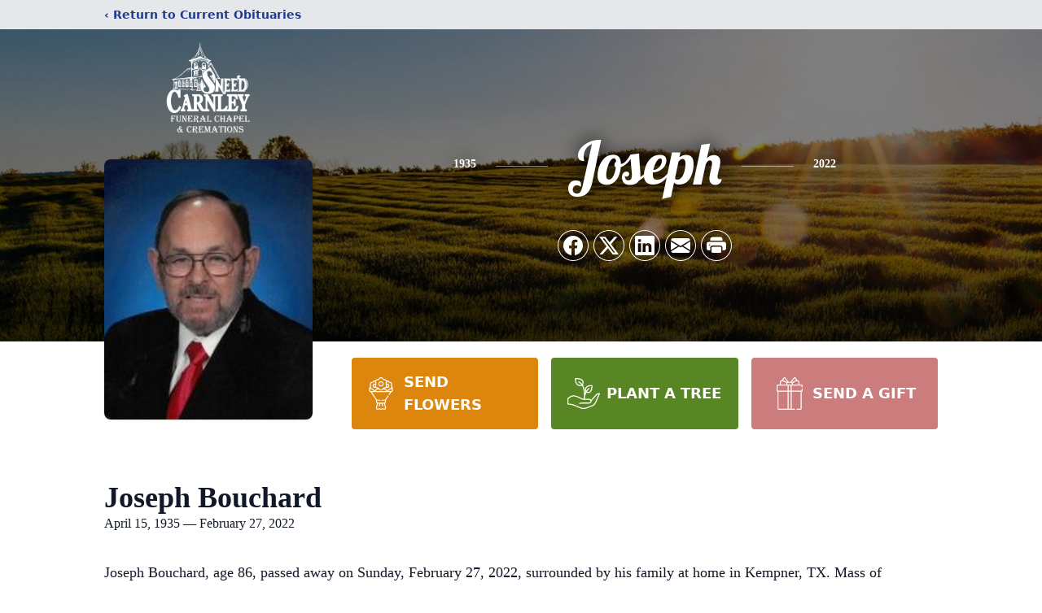

--- FILE ---
content_type: text/html; charset=utf-8
request_url: https://www.google.com/recaptcha/enterprise/anchor?ar=1&k=6LeVOh8nAAAAAPgzjp5qamETq5639wc_uDvSZ124&co=aHR0cHM6Ly93d3cuc25lZWRmdW5lcmFsY2hhcGVsLmNvbTo0NDM.&hl=en&type=image&v=PoyoqOPhxBO7pBk68S4YbpHZ&theme=light&size=invisible&badge=bottomright&anchor-ms=20000&execute-ms=30000&cb=qy0rgim9elhe
body_size: 48919
content:
<!DOCTYPE HTML><html dir="ltr" lang="en"><head><meta http-equiv="Content-Type" content="text/html; charset=UTF-8">
<meta http-equiv="X-UA-Compatible" content="IE=edge">
<title>reCAPTCHA</title>
<style type="text/css">
/* cyrillic-ext */
@font-face {
  font-family: 'Roboto';
  font-style: normal;
  font-weight: 400;
  font-stretch: 100%;
  src: url(//fonts.gstatic.com/s/roboto/v48/KFO7CnqEu92Fr1ME7kSn66aGLdTylUAMa3GUBHMdazTgWw.woff2) format('woff2');
  unicode-range: U+0460-052F, U+1C80-1C8A, U+20B4, U+2DE0-2DFF, U+A640-A69F, U+FE2E-FE2F;
}
/* cyrillic */
@font-face {
  font-family: 'Roboto';
  font-style: normal;
  font-weight: 400;
  font-stretch: 100%;
  src: url(//fonts.gstatic.com/s/roboto/v48/KFO7CnqEu92Fr1ME7kSn66aGLdTylUAMa3iUBHMdazTgWw.woff2) format('woff2');
  unicode-range: U+0301, U+0400-045F, U+0490-0491, U+04B0-04B1, U+2116;
}
/* greek-ext */
@font-face {
  font-family: 'Roboto';
  font-style: normal;
  font-weight: 400;
  font-stretch: 100%;
  src: url(//fonts.gstatic.com/s/roboto/v48/KFO7CnqEu92Fr1ME7kSn66aGLdTylUAMa3CUBHMdazTgWw.woff2) format('woff2');
  unicode-range: U+1F00-1FFF;
}
/* greek */
@font-face {
  font-family: 'Roboto';
  font-style: normal;
  font-weight: 400;
  font-stretch: 100%;
  src: url(//fonts.gstatic.com/s/roboto/v48/KFO7CnqEu92Fr1ME7kSn66aGLdTylUAMa3-UBHMdazTgWw.woff2) format('woff2');
  unicode-range: U+0370-0377, U+037A-037F, U+0384-038A, U+038C, U+038E-03A1, U+03A3-03FF;
}
/* math */
@font-face {
  font-family: 'Roboto';
  font-style: normal;
  font-weight: 400;
  font-stretch: 100%;
  src: url(//fonts.gstatic.com/s/roboto/v48/KFO7CnqEu92Fr1ME7kSn66aGLdTylUAMawCUBHMdazTgWw.woff2) format('woff2');
  unicode-range: U+0302-0303, U+0305, U+0307-0308, U+0310, U+0312, U+0315, U+031A, U+0326-0327, U+032C, U+032F-0330, U+0332-0333, U+0338, U+033A, U+0346, U+034D, U+0391-03A1, U+03A3-03A9, U+03B1-03C9, U+03D1, U+03D5-03D6, U+03F0-03F1, U+03F4-03F5, U+2016-2017, U+2034-2038, U+203C, U+2040, U+2043, U+2047, U+2050, U+2057, U+205F, U+2070-2071, U+2074-208E, U+2090-209C, U+20D0-20DC, U+20E1, U+20E5-20EF, U+2100-2112, U+2114-2115, U+2117-2121, U+2123-214F, U+2190, U+2192, U+2194-21AE, U+21B0-21E5, U+21F1-21F2, U+21F4-2211, U+2213-2214, U+2216-22FF, U+2308-230B, U+2310, U+2319, U+231C-2321, U+2336-237A, U+237C, U+2395, U+239B-23B7, U+23D0, U+23DC-23E1, U+2474-2475, U+25AF, U+25B3, U+25B7, U+25BD, U+25C1, U+25CA, U+25CC, U+25FB, U+266D-266F, U+27C0-27FF, U+2900-2AFF, U+2B0E-2B11, U+2B30-2B4C, U+2BFE, U+3030, U+FF5B, U+FF5D, U+1D400-1D7FF, U+1EE00-1EEFF;
}
/* symbols */
@font-face {
  font-family: 'Roboto';
  font-style: normal;
  font-weight: 400;
  font-stretch: 100%;
  src: url(//fonts.gstatic.com/s/roboto/v48/KFO7CnqEu92Fr1ME7kSn66aGLdTylUAMaxKUBHMdazTgWw.woff2) format('woff2');
  unicode-range: U+0001-000C, U+000E-001F, U+007F-009F, U+20DD-20E0, U+20E2-20E4, U+2150-218F, U+2190, U+2192, U+2194-2199, U+21AF, U+21E6-21F0, U+21F3, U+2218-2219, U+2299, U+22C4-22C6, U+2300-243F, U+2440-244A, U+2460-24FF, U+25A0-27BF, U+2800-28FF, U+2921-2922, U+2981, U+29BF, U+29EB, U+2B00-2BFF, U+4DC0-4DFF, U+FFF9-FFFB, U+10140-1018E, U+10190-1019C, U+101A0, U+101D0-101FD, U+102E0-102FB, U+10E60-10E7E, U+1D2C0-1D2D3, U+1D2E0-1D37F, U+1F000-1F0FF, U+1F100-1F1AD, U+1F1E6-1F1FF, U+1F30D-1F30F, U+1F315, U+1F31C, U+1F31E, U+1F320-1F32C, U+1F336, U+1F378, U+1F37D, U+1F382, U+1F393-1F39F, U+1F3A7-1F3A8, U+1F3AC-1F3AF, U+1F3C2, U+1F3C4-1F3C6, U+1F3CA-1F3CE, U+1F3D4-1F3E0, U+1F3ED, U+1F3F1-1F3F3, U+1F3F5-1F3F7, U+1F408, U+1F415, U+1F41F, U+1F426, U+1F43F, U+1F441-1F442, U+1F444, U+1F446-1F449, U+1F44C-1F44E, U+1F453, U+1F46A, U+1F47D, U+1F4A3, U+1F4B0, U+1F4B3, U+1F4B9, U+1F4BB, U+1F4BF, U+1F4C8-1F4CB, U+1F4D6, U+1F4DA, U+1F4DF, U+1F4E3-1F4E6, U+1F4EA-1F4ED, U+1F4F7, U+1F4F9-1F4FB, U+1F4FD-1F4FE, U+1F503, U+1F507-1F50B, U+1F50D, U+1F512-1F513, U+1F53E-1F54A, U+1F54F-1F5FA, U+1F610, U+1F650-1F67F, U+1F687, U+1F68D, U+1F691, U+1F694, U+1F698, U+1F6AD, U+1F6B2, U+1F6B9-1F6BA, U+1F6BC, U+1F6C6-1F6CF, U+1F6D3-1F6D7, U+1F6E0-1F6EA, U+1F6F0-1F6F3, U+1F6F7-1F6FC, U+1F700-1F7FF, U+1F800-1F80B, U+1F810-1F847, U+1F850-1F859, U+1F860-1F887, U+1F890-1F8AD, U+1F8B0-1F8BB, U+1F8C0-1F8C1, U+1F900-1F90B, U+1F93B, U+1F946, U+1F984, U+1F996, U+1F9E9, U+1FA00-1FA6F, U+1FA70-1FA7C, U+1FA80-1FA89, U+1FA8F-1FAC6, U+1FACE-1FADC, U+1FADF-1FAE9, U+1FAF0-1FAF8, U+1FB00-1FBFF;
}
/* vietnamese */
@font-face {
  font-family: 'Roboto';
  font-style: normal;
  font-weight: 400;
  font-stretch: 100%;
  src: url(//fonts.gstatic.com/s/roboto/v48/KFO7CnqEu92Fr1ME7kSn66aGLdTylUAMa3OUBHMdazTgWw.woff2) format('woff2');
  unicode-range: U+0102-0103, U+0110-0111, U+0128-0129, U+0168-0169, U+01A0-01A1, U+01AF-01B0, U+0300-0301, U+0303-0304, U+0308-0309, U+0323, U+0329, U+1EA0-1EF9, U+20AB;
}
/* latin-ext */
@font-face {
  font-family: 'Roboto';
  font-style: normal;
  font-weight: 400;
  font-stretch: 100%;
  src: url(//fonts.gstatic.com/s/roboto/v48/KFO7CnqEu92Fr1ME7kSn66aGLdTylUAMa3KUBHMdazTgWw.woff2) format('woff2');
  unicode-range: U+0100-02BA, U+02BD-02C5, U+02C7-02CC, U+02CE-02D7, U+02DD-02FF, U+0304, U+0308, U+0329, U+1D00-1DBF, U+1E00-1E9F, U+1EF2-1EFF, U+2020, U+20A0-20AB, U+20AD-20C0, U+2113, U+2C60-2C7F, U+A720-A7FF;
}
/* latin */
@font-face {
  font-family: 'Roboto';
  font-style: normal;
  font-weight: 400;
  font-stretch: 100%;
  src: url(//fonts.gstatic.com/s/roboto/v48/KFO7CnqEu92Fr1ME7kSn66aGLdTylUAMa3yUBHMdazQ.woff2) format('woff2');
  unicode-range: U+0000-00FF, U+0131, U+0152-0153, U+02BB-02BC, U+02C6, U+02DA, U+02DC, U+0304, U+0308, U+0329, U+2000-206F, U+20AC, U+2122, U+2191, U+2193, U+2212, U+2215, U+FEFF, U+FFFD;
}
/* cyrillic-ext */
@font-face {
  font-family: 'Roboto';
  font-style: normal;
  font-weight: 500;
  font-stretch: 100%;
  src: url(//fonts.gstatic.com/s/roboto/v48/KFO7CnqEu92Fr1ME7kSn66aGLdTylUAMa3GUBHMdazTgWw.woff2) format('woff2');
  unicode-range: U+0460-052F, U+1C80-1C8A, U+20B4, U+2DE0-2DFF, U+A640-A69F, U+FE2E-FE2F;
}
/* cyrillic */
@font-face {
  font-family: 'Roboto';
  font-style: normal;
  font-weight: 500;
  font-stretch: 100%;
  src: url(//fonts.gstatic.com/s/roboto/v48/KFO7CnqEu92Fr1ME7kSn66aGLdTylUAMa3iUBHMdazTgWw.woff2) format('woff2');
  unicode-range: U+0301, U+0400-045F, U+0490-0491, U+04B0-04B1, U+2116;
}
/* greek-ext */
@font-face {
  font-family: 'Roboto';
  font-style: normal;
  font-weight: 500;
  font-stretch: 100%;
  src: url(//fonts.gstatic.com/s/roboto/v48/KFO7CnqEu92Fr1ME7kSn66aGLdTylUAMa3CUBHMdazTgWw.woff2) format('woff2');
  unicode-range: U+1F00-1FFF;
}
/* greek */
@font-face {
  font-family: 'Roboto';
  font-style: normal;
  font-weight: 500;
  font-stretch: 100%;
  src: url(//fonts.gstatic.com/s/roboto/v48/KFO7CnqEu92Fr1ME7kSn66aGLdTylUAMa3-UBHMdazTgWw.woff2) format('woff2');
  unicode-range: U+0370-0377, U+037A-037F, U+0384-038A, U+038C, U+038E-03A1, U+03A3-03FF;
}
/* math */
@font-face {
  font-family: 'Roboto';
  font-style: normal;
  font-weight: 500;
  font-stretch: 100%;
  src: url(//fonts.gstatic.com/s/roboto/v48/KFO7CnqEu92Fr1ME7kSn66aGLdTylUAMawCUBHMdazTgWw.woff2) format('woff2');
  unicode-range: U+0302-0303, U+0305, U+0307-0308, U+0310, U+0312, U+0315, U+031A, U+0326-0327, U+032C, U+032F-0330, U+0332-0333, U+0338, U+033A, U+0346, U+034D, U+0391-03A1, U+03A3-03A9, U+03B1-03C9, U+03D1, U+03D5-03D6, U+03F0-03F1, U+03F4-03F5, U+2016-2017, U+2034-2038, U+203C, U+2040, U+2043, U+2047, U+2050, U+2057, U+205F, U+2070-2071, U+2074-208E, U+2090-209C, U+20D0-20DC, U+20E1, U+20E5-20EF, U+2100-2112, U+2114-2115, U+2117-2121, U+2123-214F, U+2190, U+2192, U+2194-21AE, U+21B0-21E5, U+21F1-21F2, U+21F4-2211, U+2213-2214, U+2216-22FF, U+2308-230B, U+2310, U+2319, U+231C-2321, U+2336-237A, U+237C, U+2395, U+239B-23B7, U+23D0, U+23DC-23E1, U+2474-2475, U+25AF, U+25B3, U+25B7, U+25BD, U+25C1, U+25CA, U+25CC, U+25FB, U+266D-266F, U+27C0-27FF, U+2900-2AFF, U+2B0E-2B11, U+2B30-2B4C, U+2BFE, U+3030, U+FF5B, U+FF5D, U+1D400-1D7FF, U+1EE00-1EEFF;
}
/* symbols */
@font-face {
  font-family: 'Roboto';
  font-style: normal;
  font-weight: 500;
  font-stretch: 100%;
  src: url(//fonts.gstatic.com/s/roboto/v48/KFO7CnqEu92Fr1ME7kSn66aGLdTylUAMaxKUBHMdazTgWw.woff2) format('woff2');
  unicode-range: U+0001-000C, U+000E-001F, U+007F-009F, U+20DD-20E0, U+20E2-20E4, U+2150-218F, U+2190, U+2192, U+2194-2199, U+21AF, U+21E6-21F0, U+21F3, U+2218-2219, U+2299, U+22C4-22C6, U+2300-243F, U+2440-244A, U+2460-24FF, U+25A0-27BF, U+2800-28FF, U+2921-2922, U+2981, U+29BF, U+29EB, U+2B00-2BFF, U+4DC0-4DFF, U+FFF9-FFFB, U+10140-1018E, U+10190-1019C, U+101A0, U+101D0-101FD, U+102E0-102FB, U+10E60-10E7E, U+1D2C0-1D2D3, U+1D2E0-1D37F, U+1F000-1F0FF, U+1F100-1F1AD, U+1F1E6-1F1FF, U+1F30D-1F30F, U+1F315, U+1F31C, U+1F31E, U+1F320-1F32C, U+1F336, U+1F378, U+1F37D, U+1F382, U+1F393-1F39F, U+1F3A7-1F3A8, U+1F3AC-1F3AF, U+1F3C2, U+1F3C4-1F3C6, U+1F3CA-1F3CE, U+1F3D4-1F3E0, U+1F3ED, U+1F3F1-1F3F3, U+1F3F5-1F3F7, U+1F408, U+1F415, U+1F41F, U+1F426, U+1F43F, U+1F441-1F442, U+1F444, U+1F446-1F449, U+1F44C-1F44E, U+1F453, U+1F46A, U+1F47D, U+1F4A3, U+1F4B0, U+1F4B3, U+1F4B9, U+1F4BB, U+1F4BF, U+1F4C8-1F4CB, U+1F4D6, U+1F4DA, U+1F4DF, U+1F4E3-1F4E6, U+1F4EA-1F4ED, U+1F4F7, U+1F4F9-1F4FB, U+1F4FD-1F4FE, U+1F503, U+1F507-1F50B, U+1F50D, U+1F512-1F513, U+1F53E-1F54A, U+1F54F-1F5FA, U+1F610, U+1F650-1F67F, U+1F687, U+1F68D, U+1F691, U+1F694, U+1F698, U+1F6AD, U+1F6B2, U+1F6B9-1F6BA, U+1F6BC, U+1F6C6-1F6CF, U+1F6D3-1F6D7, U+1F6E0-1F6EA, U+1F6F0-1F6F3, U+1F6F7-1F6FC, U+1F700-1F7FF, U+1F800-1F80B, U+1F810-1F847, U+1F850-1F859, U+1F860-1F887, U+1F890-1F8AD, U+1F8B0-1F8BB, U+1F8C0-1F8C1, U+1F900-1F90B, U+1F93B, U+1F946, U+1F984, U+1F996, U+1F9E9, U+1FA00-1FA6F, U+1FA70-1FA7C, U+1FA80-1FA89, U+1FA8F-1FAC6, U+1FACE-1FADC, U+1FADF-1FAE9, U+1FAF0-1FAF8, U+1FB00-1FBFF;
}
/* vietnamese */
@font-face {
  font-family: 'Roboto';
  font-style: normal;
  font-weight: 500;
  font-stretch: 100%;
  src: url(//fonts.gstatic.com/s/roboto/v48/KFO7CnqEu92Fr1ME7kSn66aGLdTylUAMa3OUBHMdazTgWw.woff2) format('woff2');
  unicode-range: U+0102-0103, U+0110-0111, U+0128-0129, U+0168-0169, U+01A0-01A1, U+01AF-01B0, U+0300-0301, U+0303-0304, U+0308-0309, U+0323, U+0329, U+1EA0-1EF9, U+20AB;
}
/* latin-ext */
@font-face {
  font-family: 'Roboto';
  font-style: normal;
  font-weight: 500;
  font-stretch: 100%;
  src: url(//fonts.gstatic.com/s/roboto/v48/KFO7CnqEu92Fr1ME7kSn66aGLdTylUAMa3KUBHMdazTgWw.woff2) format('woff2');
  unicode-range: U+0100-02BA, U+02BD-02C5, U+02C7-02CC, U+02CE-02D7, U+02DD-02FF, U+0304, U+0308, U+0329, U+1D00-1DBF, U+1E00-1E9F, U+1EF2-1EFF, U+2020, U+20A0-20AB, U+20AD-20C0, U+2113, U+2C60-2C7F, U+A720-A7FF;
}
/* latin */
@font-face {
  font-family: 'Roboto';
  font-style: normal;
  font-weight: 500;
  font-stretch: 100%;
  src: url(//fonts.gstatic.com/s/roboto/v48/KFO7CnqEu92Fr1ME7kSn66aGLdTylUAMa3yUBHMdazQ.woff2) format('woff2');
  unicode-range: U+0000-00FF, U+0131, U+0152-0153, U+02BB-02BC, U+02C6, U+02DA, U+02DC, U+0304, U+0308, U+0329, U+2000-206F, U+20AC, U+2122, U+2191, U+2193, U+2212, U+2215, U+FEFF, U+FFFD;
}
/* cyrillic-ext */
@font-face {
  font-family: 'Roboto';
  font-style: normal;
  font-weight: 900;
  font-stretch: 100%;
  src: url(//fonts.gstatic.com/s/roboto/v48/KFO7CnqEu92Fr1ME7kSn66aGLdTylUAMa3GUBHMdazTgWw.woff2) format('woff2');
  unicode-range: U+0460-052F, U+1C80-1C8A, U+20B4, U+2DE0-2DFF, U+A640-A69F, U+FE2E-FE2F;
}
/* cyrillic */
@font-face {
  font-family: 'Roboto';
  font-style: normal;
  font-weight: 900;
  font-stretch: 100%;
  src: url(//fonts.gstatic.com/s/roboto/v48/KFO7CnqEu92Fr1ME7kSn66aGLdTylUAMa3iUBHMdazTgWw.woff2) format('woff2');
  unicode-range: U+0301, U+0400-045F, U+0490-0491, U+04B0-04B1, U+2116;
}
/* greek-ext */
@font-face {
  font-family: 'Roboto';
  font-style: normal;
  font-weight: 900;
  font-stretch: 100%;
  src: url(//fonts.gstatic.com/s/roboto/v48/KFO7CnqEu92Fr1ME7kSn66aGLdTylUAMa3CUBHMdazTgWw.woff2) format('woff2');
  unicode-range: U+1F00-1FFF;
}
/* greek */
@font-face {
  font-family: 'Roboto';
  font-style: normal;
  font-weight: 900;
  font-stretch: 100%;
  src: url(//fonts.gstatic.com/s/roboto/v48/KFO7CnqEu92Fr1ME7kSn66aGLdTylUAMa3-UBHMdazTgWw.woff2) format('woff2');
  unicode-range: U+0370-0377, U+037A-037F, U+0384-038A, U+038C, U+038E-03A1, U+03A3-03FF;
}
/* math */
@font-face {
  font-family: 'Roboto';
  font-style: normal;
  font-weight: 900;
  font-stretch: 100%;
  src: url(//fonts.gstatic.com/s/roboto/v48/KFO7CnqEu92Fr1ME7kSn66aGLdTylUAMawCUBHMdazTgWw.woff2) format('woff2');
  unicode-range: U+0302-0303, U+0305, U+0307-0308, U+0310, U+0312, U+0315, U+031A, U+0326-0327, U+032C, U+032F-0330, U+0332-0333, U+0338, U+033A, U+0346, U+034D, U+0391-03A1, U+03A3-03A9, U+03B1-03C9, U+03D1, U+03D5-03D6, U+03F0-03F1, U+03F4-03F5, U+2016-2017, U+2034-2038, U+203C, U+2040, U+2043, U+2047, U+2050, U+2057, U+205F, U+2070-2071, U+2074-208E, U+2090-209C, U+20D0-20DC, U+20E1, U+20E5-20EF, U+2100-2112, U+2114-2115, U+2117-2121, U+2123-214F, U+2190, U+2192, U+2194-21AE, U+21B0-21E5, U+21F1-21F2, U+21F4-2211, U+2213-2214, U+2216-22FF, U+2308-230B, U+2310, U+2319, U+231C-2321, U+2336-237A, U+237C, U+2395, U+239B-23B7, U+23D0, U+23DC-23E1, U+2474-2475, U+25AF, U+25B3, U+25B7, U+25BD, U+25C1, U+25CA, U+25CC, U+25FB, U+266D-266F, U+27C0-27FF, U+2900-2AFF, U+2B0E-2B11, U+2B30-2B4C, U+2BFE, U+3030, U+FF5B, U+FF5D, U+1D400-1D7FF, U+1EE00-1EEFF;
}
/* symbols */
@font-face {
  font-family: 'Roboto';
  font-style: normal;
  font-weight: 900;
  font-stretch: 100%;
  src: url(//fonts.gstatic.com/s/roboto/v48/KFO7CnqEu92Fr1ME7kSn66aGLdTylUAMaxKUBHMdazTgWw.woff2) format('woff2');
  unicode-range: U+0001-000C, U+000E-001F, U+007F-009F, U+20DD-20E0, U+20E2-20E4, U+2150-218F, U+2190, U+2192, U+2194-2199, U+21AF, U+21E6-21F0, U+21F3, U+2218-2219, U+2299, U+22C4-22C6, U+2300-243F, U+2440-244A, U+2460-24FF, U+25A0-27BF, U+2800-28FF, U+2921-2922, U+2981, U+29BF, U+29EB, U+2B00-2BFF, U+4DC0-4DFF, U+FFF9-FFFB, U+10140-1018E, U+10190-1019C, U+101A0, U+101D0-101FD, U+102E0-102FB, U+10E60-10E7E, U+1D2C0-1D2D3, U+1D2E0-1D37F, U+1F000-1F0FF, U+1F100-1F1AD, U+1F1E6-1F1FF, U+1F30D-1F30F, U+1F315, U+1F31C, U+1F31E, U+1F320-1F32C, U+1F336, U+1F378, U+1F37D, U+1F382, U+1F393-1F39F, U+1F3A7-1F3A8, U+1F3AC-1F3AF, U+1F3C2, U+1F3C4-1F3C6, U+1F3CA-1F3CE, U+1F3D4-1F3E0, U+1F3ED, U+1F3F1-1F3F3, U+1F3F5-1F3F7, U+1F408, U+1F415, U+1F41F, U+1F426, U+1F43F, U+1F441-1F442, U+1F444, U+1F446-1F449, U+1F44C-1F44E, U+1F453, U+1F46A, U+1F47D, U+1F4A3, U+1F4B0, U+1F4B3, U+1F4B9, U+1F4BB, U+1F4BF, U+1F4C8-1F4CB, U+1F4D6, U+1F4DA, U+1F4DF, U+1F4E3-1F4E6, U+1F4EA-1F4ED, U+1F4F7, U+1F4F9-1F4FB, U+1F4FD-1F4FE, U+1F503, U+1F507-1F50B, U+1F50D, U+1F512-1F513, U+1F53E-1F54A, U+1F54F-1F5FA, U+1F610, U+1F650-1F67F, U+1F687, U+1F68D, U+1F691, U+1F694, U+1F698, U+1F6AD, U+1F6B2, U+1F6B9-1F6BA, U+1F6BC, U+1F6C6-1F6CF, U+1F6D3-1F6D7, U+1F6E0-1F6EA, U+1F6F0-1F6F3, U+1F6F7-1F6FC, U+1F700-1F7FF, U+1F800-1F80B, U+1F810-1F847, U+1F850-1F859, U+1F860-1F887, U+1F890-1F8AD, U+1F8B0-1F8BB, U+1F8C0-1F8C1, U+1F900-1F90B, U+1F93B, U+1F946, U+1F984, U+1F996, U+1F9E9, U+1FA00-1FA6F, U+1FA70-1FA7C, U+1FA80-1FA89, U+1FA8F-1FAC6, U+1FACE-1FADC, U+1FADF-1FAE9, U+1FAF0-1FAF8, U+1FB00-1FBFF;
}
/* vietnamese */
@font-face {
  font-family: 'Roboto';
  font-style: normal;
  font-weight: 900;
  font-stretch: 100%;
  src: url(//fonts.gstatic.com/s/roboto/v48/KFO7CnqEu92Fr1ME7kSn66aGLdTylUAMa3OUBHMdazTgWw.woff2) format('woff2');
  unicode-range: U+0102-0103, U+0110-0111, U+0128-0129, U+0168-0169, U+01A0-01A1, U+01AF-01B0, U+0300-0301, U+0303-0304, U+0308-0309, U+0323, U+0329, U+1EA0-1EF9, U+20AB;
}
/* latin-ext */
@font-face {
  font-family: 'Roboto';
  font-style: normal;
  font-weight: 900;
  font-stretch: 100%;
  src: url(//fonts.gstatic.com/s/roboto/v48/KFO7CnqEu92Fr1ME7kSn66aGLdTylUAMa3KUBHMdazTgWw.woff2) format('woff2');
  unicode-range: U+0100-02BA, U+02BD-02C5, U+02C7-02CC, U+02CE-02D7, U+02DD-02FF, U+0304, U+0308, U+0329, U+1D00-1DBF, U+1E00-1E9F, U+1EF2-1EFF, U+2020, U+20A0-20AB, U+20AD-20C0, U+2113, U+2C60-2C7F, U+A720-A7FF;
}
/* latin */
@font-face {
  font-family: 'Roboto';
  font-style: normal;
  font-weight: 900;
  font-stretch: 100%;
  src: url(//fonts.gstatic.com/s/roboto/v48/KFO7CnqEu92Fr1ME7kSn66aGLdTylUAMa3yUBHMdazQ.woff2) format('woff2');
  unicode-range: U+0000-00FF, U+0131, U+0152-0153, U+02BB-02BC, U+02C6, U+02DA, U+02DC, U+0304, U+0308, U+0329, U+2000-206F, U+20AC, U+2122, U+2191, U+2193, U+2212, U+2215, U+FEFF, U+FFFD;
}

</style>
<link rel="stylesheet" type="text/css" href="https://www.gstatic.com/recaptcha/releases/PoyoqOPhxBO7pBk68S4YbpHZ/styles__ltr.css">
<script nonce="O_4QWEtbkX8FaPXNA9OgwQ" type="text/javascript">window['__recaptcha_api'] = 'https://www.google.com/recaptcha/enterprise/';</script>
<script type="text/javascript" src="https://www.gstatic.com/recaptcha/releases/PoyoqOPhxBO7pBk68S4YbpHZ/recaptcha__en.js" nonce="O_4QWEtbkX8FaPXNA9OgwQ">
      
    </script></head>
<body><div id="rc-anchor-alert" class="rc-anchor-alert"></div>
<input type="hidden" id="recaptcha-token" value="[base64]">
<script type="text/javascript" nonce="O_4QWEtbkX8FaPXNA9OgwQ">
      recaptcha.anchor.Main.init("[\x22ainput\x22,[\x22bgdata\x22,\x22\x22,\[base64]/[base64]/[base64]/ZyhXLGgpOnEoW04sMjEsbF0sVywwKSxoKSxmYWxzZSxmYWxzZSl9Y2F0Y2goayl7RygzNTgsVyk/[base64]/[base64]/[base64]/[base64]/[base64]/[base64]/[base64]/bmV3IEJbT10oRFswXSk6dz09Mj9uZXcgQltPXShEWzBdLERbMV0pOnc9PTM/bmV3IEJbT10oRFswXSxEWzFdLERbMl0pOnc9PTQ/[base64]/[base64]/[base64]/[base64]/[base64]\\u003d\x22,\[base64]\\u003d\x22,\x22w71OwpvDnsOdwrgpGmzDnB4awr0oL8O2SV1vXcKTwqVKTcOVwq/DosOAEnTCosKvw47CuAbDhcKhw5fDh8K4wokkwqpydWxUw6LCrjFbfMKzw5nCicK/fsOMw4rDgMKbwplWQF51DsKrAcKiwp0TFsOyIMOHNcOcw5HDulfCvGzDqcKYwqTChsKOwq5sfMO4wq7DqUcMDx3CmygEw7spwoUtwqzCkl7CjMOJw53DsnZVwrrCqcO9CT/Cm8Oow7hEwrrCiSVow5tYwqgfw7pTw4HDnsO4asOowrw6wqdZBcK6DsOySCXCoWjDnsO+QsK2bsK/wpxTw61hMsOlw6cpwqxSw4w7O8Kew6/CtsOFWUsNw58qwrzDjsOgF8OLw7HCq8KewodIwpzDmsKmw6LDnsOICAY8woFvw6gwBg5Mw4VCOsOdNMOhwppywptUwq3CvsK1wrE8JMK0wq/CrsKbG1TDrcK9fgtQw5BhGl/CncOMC8OhwqLDn8Kkw7rDphkSw5vCs8KrwrgLw6jChjjCm8OIwrDCusKDwqc0CyXCsFNIasOuZsKKaMKCBcO0XsO7w5RqEAXDs8KsbMOWVit3A8Kdw5wLw63Cm8Kawqcww5/Ds8O7w7/DtF1sQxhaVDx0ES7Dl8Oww4rCrcO8TTxEACHCpMKGKlBpw75Zf0hYw7QEUy9YCcK9w7/Coj4zaMOmYMOhY8K2w6txw7PDrSh6w5vDpsOyccKWFcKII8O/[base64]/[base64]/[base64]/[base64]/[base64]/DgVbDiMK0N8ORw5TCuwErwprCiG/Dn3VlWnHCr1V3wpcGQ8Osw7sRw4Vfwosjw4Vnw6tLE8O9w6EVw5TDvzQ+EDHCuMKZQcOjLMOAw4gRNMO7fHDChHs3wpHCvhnDtGBNwqIyw7khXRcRIz/DnjjDqsOoH8Omdx7DuMOcw61VGXx4wqDCvcKSZRvCkQF6w7PCisKewr/CssOsTMKFUBwnZgZAwosJwrx5wpFBwobCqXnDrlfDvQBgw4/[base64]/[base64]/DuihOwpJjZcKYGRUCN8ONw6XDvMOIwrrDkMOzQ8OywqgqaMK3w7vDosOlwrzDj2ckfSLDgmwNwr/DjkbDhz4NwpgGDcONwpTDuMO7w6PCtsO5MHrDrQIxw4jDosOJE8OHw49Lw6rDvUvDqzHDo3bCqGdpe8O+cR/[base64]/Di8KBdDsCw6fDo8O9ZsOzZ03Dn8KBw7nDssOiw5jDm1Agw79aBUkPw6NLD0E4BlXDs8OHHWbChkfCjWXDtMOlPxTCucKwEGvCuDXCniJDOsOIw7LCkHLDpA00IWLDhl/DmcK6wrgRGkAuVsOvBMOUwofCnsOQN1LDqRnDmsOfEsOywpTDtMK7W3LCk1DCmQdUwozCoMOvBsOecSsiX27CscOkFMKAN8KFL1LCtMKbBsKTQ3XDmX/Dq8OHMMOmwqhpwqPDjcOTw7bDijALe13DoHA7wpXCmcK8K8KbwrnDtC7Cl8KrwpjDpsKXL2TCpcOoLho1w5sHW0/DosO/[base64]/Cj17CpsKURcKefMKYwohUwqwJw5TDuinCmlTCscKww5VOckwmEcKlwoDDtlzDqsKwLA3DpV0ewqTCucObwqYmwqbCpMOjw7jDlzTDtC4hTU/CjgQFJcOXUMORw5MzV8KCbsOLHAQLw63CrsOySk/CiMK0wpRwUiDDvcOTwp1yw482csO3A8KoTQrChQk/[base64]/DmMKVwpxsGQ4DXn9iUCnCnjjDmcKpw4jDtcKFHMK0w5U1ambCjEEEcQnDvUhWcMOwO8KFAjbDj1/Cqi3DhHzDvxnCs8OzOHZswq3Dg8OwOXrCncKNbMOwwr5+wqHDpsKWwp3Ct8Oww5rDrsO5NsOOVnjDtsKoQ21Pw5HDgD/DlMO5BsKnw7RUwo/CqsOow50jwrTCqzAWIcO3w4c3EkUnZTgIDltvXMOsw6IGbSXCvRzCqgsxREDCisOlwpprFV4xwpY9dx59Lwwlwr1Zw6sTwoQmw7/Cug/CjkzDqAvCoTrCr1UmK24DWybDpUhSO8KrwrPDt1PDmMKHbMOTEcOnw6rDk8KZDsKqw6hLwpzDkA3DpMKrJjBRO2R/w6UtJjBNw5wWwp5POsKpK8ObwpckGGHCsjDDlgLCoMOFw7UJX1FLw5HDssKHLsKgF8K7wqbCtMKgYkZ4KBzCv1nCrsKRfcOcTMKFUlDCisKHZcOuWsKhAsOnw4XDqxrDpxorQ8Odwo/CrjXDrC0ywpjDu8OBw4LCnMKlJHTCgMKIw6QOw6TCqsOdw7DCpl7DjsK1wpnDijHCocK9w5fDvVLDtMOqdB/Cj8K6woPDiFfDnk/Dn1s0w7RnQMKNeMO1wqnDmwDCp8OUwqp0U8KBw6HDq8K4Fk4NwqjDrG7CqMKQwq5Ywos5AsOGDsKYDsKMaT04w5cnJMKyw7fCrGXCuQJIwr/CssK5EcOQwrkoS8KdUxAlwrt7wrEoQsK+QsKqRMOJBEtwwpzDo8OIY2lPen1qQ1BySjXDuSI0UcOEWsO2wo/Di8K2Wid8WsOhOSIFdsKWw4DDpwhTwpN5aQzDrVV4K2bDv8OWwprDgMKpAFfDny9tYBPCrkTCnMK2Y0zDmBRkwoLDnsKjwojCsGTDsU0Qw63CkMOVwpklw7HCuMO1UsOELsKlwpnDjMO9EG8qHk3DnMOJJcOgw5cvIcKoDnXDlMOHF8K8Fx7DoEfCvsO/wqPCg3bCj8OzBMO4wqTDvmEXAxnCjwIQwqvDicKBZsOgS8K2HsKowr7DunvCh8O7w6fCjsKvb2FEwpLCm8OmwrbDjxEMWsK1w7fCiRdfwoHCvcKIw7/Dh8OywqvDsMOLFcOEwozCvHzDqWTDmkcmw79owqPCh24uwr3DiMKhw6DDtS0QLWp/XcOzYcKfFsOuZ8KjCAJNwq8zw4liwpZLFXnDrQEeI8KHAcKNw7MRw7TDvcO1bBHCm0MuwoASwojCnn1qwq9ZwogaNH7DslYlDEJOw7jDgcOGCcO2GwrDvMONw4E6w53DsMOfB8Kfwp5Aw6sZBWRPwrB9FAjCrRTCuCbDkU/DiTzDgWh/w6DCuhHDiMOYwpbCnhvCqsK9Qg12wplhw7B7wovDnMOERipEwr00wp5yfsKXH8OZXcOpeUBuT8KqN27CiMOfRcKqLxRPw47Cn8OUw6/DuMO/BFtGwoUhMjfCs2HDp8KFUMKtw6rDi2jDh8OJw6UlwqIHwpsTwqNDw63CiBJ2w4IIcSV6woTDmcKjw5rCpMKHwrjDvsKdw5I3XWY+YcOTw6oLSGN1OhABNUDDuMK/[base64]/CinnDvMO2fcOqw7fCrcOrIj1kwpHDpMOlTkDDpnlLwqrDsSINw7M+I13DnCBIw48uFxzCoz/[base64]/CtA0pMDvCpsKNw5cCw6I2G2bClDFiwpXCuiUMMH3ChMOew6zDqCFvaMKHw58Sw77ClcKHwr/DscOTPcKLwpkYKsO8VMKGdMOYC3Uvw7LClMKmLMOjVBJHSMOeBDfDhcOPw5ImVBfDsEzDlRDCncOiw5vDlQbCviDCh8OZwqIvw5Buwr97wpzDq8KkwqXClRFaw7x/W3DDm8KNwqp2V1BWYGlJDm/DsMK0aHM8CQgTUcO1C8KPC8KtckzDsMOdDFPDqsKheMOAw7PDnAcqUzE9w7svX8Oaw6/CrStHVsO7Uy/DgsOowpJbw7MjG8OZF0zDthjCkwU/w4wnw5jDg8Krw5HCh1YdJVZSfMOVFsODFMOvwrXDnwMTwqrDgsOcKgU1S8OtRsKcwpnDvcKkNDLDg8Kjw7c2w7MFQxrDisKPRgHCpndzw4PChMK3cMKpwonCrmQfw5LDr8OGBcObc8KYwp8odXnCtjsOQktowp/CuSoyLMK8w5fCmB7DoMO5wqpwPxnCsX3Cq8O3wpE0Knptw40YaGHDoj/CjsOkTQk1wqbDjjYrSHUmZx8lXU3CtiZnw6Zswqh5DsOFw41YKMKYAcKdwq84w5g5QFZgw77DthtTw6FMXsOYw4Nlw5rDuA/CrmsnWMO+w4FXw6ZOWsKJwr7DlCbDri/DhcKTwrHDnWAVWDlMwrbDr0Aew53CpDrChn/Cv0svwoZfaMKMw4Qqwp5bw6QhKsKnw4vCqcKbw4hcdVPDncOpfwgDHcOYRMOBKEXDisOXNMKQKnQsecOLdEzCpsO0w6TCgcOAMiDDtcOfw6zDlsOpAVU/w7DCvEvCkzETwoU5W8O0w5tuw6AQA8OMw5bDhVfCpV8DwozCrcKMPxXDisOvw7sKD8KBIRDDjGfDgMO4w6LDuDjDnsKdUBbDpyXDgjVOb8KIw4QLw4dnw6kbwrVVwo4MW017BnNte8Kdw6LDlsOte3/CllvCpsO/w7JZwrnCssKNJSnCvH9hYsOHPsKZATTDty8+MMOwJznCs0jDsQsswqpfVU/[base64]/CvDBYw47Dn2gMVMK4wpDDrWVeEzMpwqvDssO3Z1QvFsKJMsO3w5HDvH7DrsOZaMKWw7dYw5nDtcKqw6nDomnDpl3DvsKfw5/CrU7ConXCpsKzw6ATw6VkwqtDVAl3w7TDnsKtw5sFwr7DkcK/[base64]/wqxBKj8dwqIzw7jCjG88w7HDi8KWLcOOS8KmaMKHXnjCp3Zgd3bDvsKmwp1BH8Otw4DDkcK7PyjCjDfDucOhDsKiw5AjwrTChMOmwqrCgcK/esOZw6nCkUk3V8OWwo3Cs8KONHbDtBJ6LcOqBn01w7PDjMOJA1PDh3Ere8KpwrtVQE5pdCrDuMKWw5YKbMONKn/Csx/Cv8K9w4NZwqoAwobDpEjDhXMsw73CksKVwqQZLsKnDsOzNTXDtcKAGExKw6QMcgk2XF/DmMKIwoEcN3d8LMO3wo7CtALCicKzwqd+w7lKwoDDjsKTHGURWMOLAC3Cvz3DssKBw69UFk/CssOMQTXCu8Knw44cwrZowplyWXvDksKRacKVBsK3blIDwrXDrmZULhLCvUFgKcKDUxV3woTDssK/AnLDksK5IMKbw6vCncOqF8ORwoIQwoXCrMK9B8KIw7rCmMKIBsKZGVrDlBHCmw8zCsOgw5fDm8OWw5Vew5IyJ8Kww6xHPWnChy5RaMOKCcK+Ck4sw6U0UsKzGMOgw5fCk8Kmw4RSVhzDr8O6wpzCoErDphnDjMK3DsKwwr/ClzrDj3rCsmzCnE5jwqwHdcKlwqHCjsODw64Cwq/DhsOgYSB6w4ZZUcOtIn5VwqJ7wrvDvGsDenvChGrCn8Kdw6gdZsO2wqVrw7cKw43Ch8Kwc0cEwq3DsFBNaMKAGcO/bcORwqDCrWwoWMK7wpjCnsO4PmVcw5jCqsOgwrF6MMKXw4PCl2YSf3fCuEvDo8KYwo0Dw7LDtcOCwovChh3Cr0PCmQPCl8OPwodAw7Vcf8KUwrRCeyIoLsKbKHB2HsKqwo1Awq7CiSXDql/DrljDtsKtwq/CgGXDlMKnwrnDlFfDr8Oww4XChiM+w5c0w61jw6kPeXArLMKJw682wrzDosOIworDgcKRSQ/[base64]/DrnvDucO5KGHDqsK1wr/CpcKrHRNdwqXDn0djGnXDvUrCuQkAwolxwqjDkMOzBRRfwpAXUMKpGgrDjkBCc8Kiwo7DjS7Ci8KDwpoLRSfDrFJ7NVjCsFAcw6jCgGdYw7/Cp8KIQUPCtcOgw7XDtxRlK2MlwoN5E2LCkUIfwqbDtMK7wqfDoBTCrMOHT0jCu2jCn0tDKR16w5gSRsOFBsKbw4/[base64]/Dkl/Chgxzw5rCssOPw7HDixbDucKVHQsmJMKpwqLDrHRJwofDlMO3wpbDisK0Px3CrlpjBSRydCPDplbDi3PCkHYAwqxVw4jDqcO+Wmkgw5HClcONw6ZlRFvDmsOkSMOoGsObJ8KVwqljIBozw4NEw43DhlHDosKid8KLw7/CqsKRw5/Dii98b3RIw4hbKMKqw6swIH3DuwfDscOow5jDp8Olw6/CnMK5aGjDpMKjwrHCuF7Cp8OOJEnCp8OAwonDhFfCmT5Uwo0Bw6bCvsOQZH4aMGHCpsOfwr7CvMKDU8O6dcOzGcOrfcK/OsO5EyTClhFUFcO1wp3ChsKowrnCgiYxOcKJw57Dv8OnWE0CwrfDjcKjEHnCpzItSC7CnAYcZsOYU2LDrwAKdH/Cj8KxXTXDsmsrwqskQcOmIMKsw4/DucKLwolbwp7DjyXCscKFw4jChHggwq/Cp8K4wolGwpV7GcKNw4ArL8KEU0MTw5DCvMOEw64Uw5NBwpfDjcKbQcK/[base64]/[base64]/DlcKlIFMow7jCvsOwG8K7D0nDlcKfYyXCgcKlwqJsw50zwpbDgcKRfXZ2MsOgf1/CoUxJAsKAIwPCiMKMwr5MRirCpmfClHbDtRjDrCAdw6Faw5TDs0PChghPRMO1UQUPw4jChMKxDFLCtGPCpcO2wqMFw7o8wqwnSQjCmmXCq8KDw7RbwoYqcVYXw40fG8O/ZsOfWsOCwr9Fw6HDhS8ew5bDvMKuRhjDr8Kow7hKw77CtMK4T8OoeVrDpAnDgSDCm0/DqRzDs1JNwrBEwqHDiMOlw6sOwpMje8OsVDUYw4/CkMOvw7HDkkdnw6U/w63ChsOnw6txREfCnMKRU8Kaw704w7PCh8KBL8K/LV85w6YOeXsVw7zDk3HDpyLCoMK7w4UwCF3CtcKAbcO5w6B2JXzCpsOsPMK+woDCtMOlb8KvIBE0UsOaczojwqHCgcKyTsK0w7xFe8KvJ054enB2w71ZY8KwwqbCmFbCoXvDlnw/[base64]/[base64]/[base64]/[base64]/[base64]/Cs1EaSMK3w4/DrMKgccK1wq9hwplIwq59w7BlCAcLw43ChMOXVw/[base64]/w58ZJsOPwrfDm8OSVkfCtyFqJx/DghRywrkkwoTDvnI+JlTCh0EeOsKGEHsww4EMIHR3w6LDlcKKOWNawo9sw5dSw4ggFsO5dcOmwofCmcKDwo/DssO2w5VOw5zChVxpw7rDlSfCvMOULg3CsTXCr8OLM8KxeSc6w6Iyw6ZpY3PDlAxKwrwyw54qWE8oLcOTG8OvF8K4DcO3wr9bw7DDiMK5KDjCqQt6wqQ3P8KJwpfDknNldUvCoTvDjlEzw63CqTxxd8OpZGXCpzDCjRJsTQ/DkcOzwpVRS8KfBMKKw5Fcwpkbw5YbFHotwoDCk8KYw7DDiDZFwpvDsXkNLD5FJcOVwoPCnmTCq2s5wrDDrxAke1oCLcK+GTXCoMOGwp/[base64]/[base64]/Ck8KFLMKhb8OOFV7DpsKpbcKEwqLCm8O6K8OIwqHCv3rDg3/Dvy7DnCsTIcKNMcODVQXDnsKLJlQkw7jCmzXDjX8Qw4HCv8KKw5AKw67ChcOaTMOJGMKyOMOJw6IkNjnCu1tAelHCssO+KQY6AcOAwrYVwogTd8OQw6JJw5tywrBsccOcM8O/w7V7eXU9wo9Ww4LCksO5P8KgcwHCjcKXw7tbw57DgsKZdMOWw4/Cu8Opwp8mw7bCpMO/AxTCu0cFwpbDo8OkUW1lQMOmBELDscKFwr5Rw6XDicO9wq0Xwr/DoUBcw7J1wqUFwrsYSg/CjSPCk2rCik7Ct8OidVLCmmRjQMKGfBPCgMO+w4o3DjlRY1F7BsOEw6LCkcO5NHrDi28WUFUxYjjCmXpbGAJmQBcsYsKPIXLDtMOtNcO5wonDlsK+XlY5cxTCpcOqW8K6w5/[base64]/CqgthCg0XQMOAwpfCgMOoX8KDwrFPw4M9bw0Zwo/CkQYOw4rCqgZHwqvCiEFXw7wNw7TDjjs8wpYfw7PCvsKGaGrDlQZWOsOYTsKbwrDCosOMbFszNcO6wr3DmiDDi8OJwo3Dt8OrSsKTGzU4XCMFw7DCu3t+w5nCg8KGwpl/wqYSwqPCpAbCocOVfsKBwrFuf2BCVcOXwo8TwpvDt8O1wok3F8KdOsKiZkrDjcOVw4HDnALDoMKIfsOdIcO8S18UYjolw41Lw5dMwrTDoCTDtVoxDsOLNAXDqW5UfsOKw5zDhxp8wq7DlBJjQBXCuRHDp2kSw6RcCMKaVjNpw6o9Dw9zwqPClQ/DvcOgw7NOIsO5LsOHNMKRw5s4CcKmw4PDocOyXcKPw6PCksOfTlbDjsKkw4U9P0zCpSjDuSNdH8Oafnkjwp/CmlvCjMOxOzHCkFdTw4xJw7rCnsKMw4LCuMKpUH/Cp3vCjcOTw7/Dh8O5PcOVw74QwoXCrsKPNVEDbycMTcKnwonCnS/DokDCtDcYw5slw6zCosO3CMKJJCfDqHM3fMOkwoDCuxgrZk06w5bDiE1DwoRrbX3Coz7Ch15YEMKuw6XCnMKuw4omX1zDtsOJw53Ci8OLMcKPSMKlbsOiw77DpHbCvzLDgcKuS8KbKgbDrHVGPcKLwr4lFsKjwrIyA8Osw5FIwpsKT8OSwo/CosKzcWZwwqbDlMKtXDzCnXTDu8OXBzjCmSpuBWdTw6DCsEHCmhzDjDYBf3DDvSzCsBxKQBwNw6zCrsOwYEXDoW5tCg5OdMOnwrHDgwlnwpkLwqoswpsHwq3Ct8KFGgPDj8Obwrs5wpPDo2cLw6B3OEsACWrCnHLCsHhgw6MPdsKrAC0Iw5vCssOxwq/DjyZFKsKdw7BRan4pwqrCkMKywqjDmMOuw5XCisOzw7HDk8KZTE9Zwq3CsRd5JU/DjMOBB8OFw7PCjMOkw51kw6HCjsKRwr/Cr8K9AW7CgwZ9w7vDs3bDqGHDtcO1wrs6ccKOWMK/[base64]/CgMKSBTpZwr1BRGnCpsO7w77CsUTDtEDDu8O/[base64]/DjMKZwp3CqCBjIsOww6smVyfCo8KeCWg7w65AK8OOXx1tR8Omw4dFQ8K1wpHDkFbDssKCwrgzwr5LP8OVwpMkbnNjfT5Rw5EMSwjDj10kw5fDusKPRWItMMK0N8KjMioIwq/CuX5QZjVhNcKlwrbCrxALwohlw7I4P3DDpQvCu8K7KsO9w4fDv8OWw4TDqMOFB0LCv8KNUm/Cm8OZwqldwqjDm8K8woNbesOtwplFwr0BwqvDqVU/w4RpRsOSwqYKHcOAw7zCjMOuw6g2wrrDtMODW8KWw6Nywr7Dvw8COMO9w6w5w63CkFfCpkvDiSkwwptRU3bCtDDDjT0QwprDrsO+akBSw5FYJGnCksOpw5nChU/Cu2TDgAjDrcObwqVpwqMwwrnCoSvCocKmfMOAw5kIOy5rw58uw6NJTRB9W8Kuw7xGworDoicVwrTChUbDhlrCvnw4w5bCuMKfwqrCmxE3wpp5w4RhD8OawqnCpsO0wqHClcKyWkIAwpvCnMK4YDbDj8OBw6IMw6XDlsK3w49XeGTDmMKVNS/CjcKmwotQZD5Qw7t1HsO4w7/ClMOSX10ywpAqUMOKw6QsGClcw6RJcFHCqMKFQhLDhkEBX8OwwozCisOTw4DDpMO5w4Q2w7XClsKww5Ziw6/DosOhwqbChcOhfjxnw53CqMOVw5bDni4/FAZIw7PDksOMFlvDtWLDssOYaHfCh8OjSMOFwpXDqcKOwpvCvsKYwqlgw4ENwo1Yw57DnnfCij/DsFXDo8KOw4LDiChewqtCcMOhK8KRHMORwpfCssKPTMKUw7VfNHZdB8KzLsOPw7wcwplBe8KIwp8LaSBhw6tvRsKGwpwcw77DpWNPYhvDu8ONwonCn8O2BxbCqsOZwpdxwpkAw6dSF8O1ay1yJsOGd8KIDsOYCzrCg20zw6/DqV4Sw6xGw6smw7bDphcuI8OBw4fDlmwiwoLCmWzCg8KvNVfDssOLDGwjVVgJPsKvwrjDjn3CpMOww5zDsmDDjMOaSy7DkglNwqZ6w51qwpjDjcKjwogXRcOSbD/CpxvDuD3CmRjDvH07w7fDlsKUGj8Qw7AiOMOywpYsUMO5Xm5ITsO1HcORbcOYwqXCqDLCglc2FsOUO0zCpcKYwoDCu2plw6heEcO7YsOOw7HDmkFpw7PDoHxyw5jCrsKawoTDrcOnwq/CrXPDi2x7worCkkvCk8OXIwI1wo/DrMKZAlzCtsKhw7EcFl7DgnLDo8K3w7PDiQIRwpHCnzTCn8OCw7ghwp8fw43DsBIlGcK4w5TDp2c+SMOkasKreRvDhMKxF2zCjsKfwrAqwoYSH0LCr8OJwpYMY8OJwqEnQMOtRcOpMsOoOxlSw4sTwqJKw4DClzjDnDnCh8OswrjChMK+MsKQw4/CuBjDlMOFb8OgU0wXMCIUH8KywoDCgQQIw7/CgE7CnwjChRxMwrjDtcK+w6ZvNEZ5w43CmlnDncKDPHIBw6pAZ8KMw7kswqR4w5nDlEfDtmd0w6AQwpU4w4rDh8ODwo/DiMKHw6o/EsOWw4PCmXDCm8OyClvCq1fDqMO6EwbDjsKUYHjDn8O4w5cYV3k6wojCtWUle8OFb8Owwr/CrgXDisKwdsOGwrHDpFR/XDrDhA7CvcKPw6pHwrbCksK3wrTDvQrChcKnw4bCqEkwwqvChSPDtcKlOxgrNxDDtMOCWDrCrcKVwpckwpLCiU8Lw5Iuw5nCkwjCt8Onw5nCs8OXOMO4A8OxBMO6CMKHw6t1UsK1w6rDgXJDf8KZN8KPRMOFNsOBKVXCu8O8wp0DWxLCh3rCiMOqw4HCnmQUwqtuwq/[base64]/DvMOtw7vDmQnCpUrDuBfDkEEEcH8cLSPCr8K/[base64]/[base64]/TBrDgDzDp8OiJW1UwoBVCjLDsMKoB8O8w5U/w79Gw6TDt8K/w4hLwo/Ci8ODw67Cg28nTk/CqcKRwrTDpmB6w5gzwpvCtUB3wr3CiQnDgcKhw64gw6PDsMOsw6BRYsOOXMOjwqzCuMOow7dsVX4vw4l9w6LDrA7Djj0HaWoVZW7CusOUd8O/wr0nLMOCVMKUfT1LY8OiIRgHwr99w5oFeMKGVcOlwq3ClFjCuQEmAsK4w7fDpAUMUsKKJ8OaU1kQw5/DlcOFFGvDpcKpwp8gVD/Cn8Kjw5l2XcK/XyfDqnZOwqFPwrfDjcOeXMORwq3CksKrwqPCpXFAw4/[base64]/CmcOJwoJDw53ChRcfBlbCosO9wqB4Mkkhw4R/[base64]/WMK7w7DDqMKFwoIBwo7ChD4xecOlV1IWLcOrw6k9O8O+esO8CgfCu158H8KSSW/DuMOvByDCgMKAw77DlsKoBcODwpHDpW/CtsOzwqbDphPDjXzCkMO1MMK7w6o/[base64]/[base64]/aTXCusOAwpbDocKbw6bDriXCrEY2w7PClsO8IcOKSSDDuErDh0PCucKfbQYpYDLCjh/DgMKTwodnZndvw57DqTsHKnfCi3HDvSgxSiTCrsK7ScO1Zi1Sw4xFEsKuwr8eS3l0acOKw5rDocK9GQtcw4bDvMKve3IaSsKhJsOIc3TCkUhxwq/DtcKhw4g3ORvClMKPNcKjHlzCswvDhsK4RD97FATCo8ODwrA2woRRZcKFcsKNwr/CtsOLPV5Rwrs2LsOEJ8Oqwq7CjEIbbMKrwp8wPyANV8O7w6LCiTTDl8OEw7rCt8K1w7XCvMO5D8KTA24ZPXfCrcO4w68bbsOaw5DCiD7CksOEw4DDk8K/wrfDlMOgw5rCt8O+wqcuw75Vw6rCnMKhcVbDisK4Em1ww49MXgg5w7zCnA7ClFPClMOnw6MTGSXCvXNAw6/[base64]/OBfDr3jCtcOCwo7DgcKnwrrDnsK/Wy1ew6gjFQ9uQ8OFQybCmcOZCMKFZMK+w5PCsETDhgAUwrh0w5dCwqfDsXRCFcO1wpzDi0pkw6VaEMKtwprCj8OWw5N6CsKTOwZrwoXDp8KgXsKkacKPO8KswpgQw6DDkHA1w55sFQEQw5LDk8OZw5jChCx/Z8OGw4rDncOhZcOpM8OBQxwXw7FRw77CoMKCw5PCksOYJsOvwrVpwo8ifMObwrzCpVRpYsO7AsOKwp95F1jDhlXDq3XDilbDssKVw6xiw7XDh8Kjw6sRPD/CogLDnTV3wpApVWDDlHTCrMKmwopUQkIJw6/CvMKqwoPCgMKHCGMkwpQXw4V9AydKS8KhSiPDscOAw5nCgsKvw4XDpMOawq3CqhXClMOaFDPDvDEUGhZ6wp7DiMO9PsOWW8K0dHjCs8KHw51XG8KQJGAuCsKlTMK7fiXChnHCnsOQwoDDnMO/dcO+wp3CtsKew7DDnGodw60Cw7Q+An5yXhVCwrfDqWbCn1rCoizDpyzCsDrCrzDDq8OVwoEaI0bDgjFFWMKlwoA/woDCqsKpwqwywrhJDcOJYsKVwrZWWcODwoDCicOqwrF9w6ctw6w/[base64]/Du8OUw43DqQtOYcOiXDbCgMOJC8OdfArCp8OEwqZJO8KHZ8O2w7s2QcO7XcKKw6ESw79Fwr7Dk8OFwoLCu3PDtsK1w7FZJ8OzEMKCY8OXZyPDgcKKbCATajMfwpJ/wqfCisKhwp8Qw4zDjBMMw6/DosOGwqbDt8KBwpvCv8KgYsOeMsKtFDwidcO3DcK2NsOmw4MfwqZTXAEYecK8w7g8asO0w4LDjMORwr8tGynCtcOlPcOrwq7Dkj/DmCgiwpUlwqZAwrUgD8O2XMKnw5wWa03DkG3Ci1rCmsOcVRV8awEbw7nDhUNga8Ktwpxfw7wzw4/Dl2fDj8KqMMKYZcOUPMOmwqcIwqonXEQ2M2h7wrJSw5w3w7s1RCbDlsOsW8K2w45Qwq3CqsKjwqnCnmBXwrzCr8KWCsKKwqPChsKfCk3ClXLDqsKOwp/DscKITcOwBDrCn8K8wprCmCzCtsOsLzLDocKWNmESw60Kw4XDokLDl0TDqcKcw5UuB3PDlH/CosKnJMO4e8OsU8O/[base64]/BsK+woxlEjslwobCqVQ9HsOvwq/DksKgwqJ/w7PCuz9KBHpjDsKlLsK2w7wJwp1TecK8YHkuwonCtEvDtWTCucKEw5fCv8K4wrA7w59IRsOxw6DCh8KFSDrChj5Ww7TDnU1Bw5U9csO0VMKmbCVQwplnWcK5woDCqMK4aMOPAsO+w7JeQUnDicKWPsKWA8KsLlM9wqlFw7QmY8OUwoXCr8OBwoF/F8KXYDUEw6tPw4DClXDDmMKDw5oawpHDgcK/DsKEIMK6YQ1QwosFMXjCiMKDCnhRwqfCkMKgVMOICCLChWXCpQMpTsKVT8OjE8O/CMOQR8O+P8Kkw5XCoR3DsALDl8KMbVzCvFnCvcKUIcKBwp/DjsO0w4RMw5DCi04mHljCtMK8w4TDvW7Dj8KUwr88JMOEVcOCFcKew5k3wp7DkGvCpnLChl/DuwPDi0TDsMOawpZTw7nDjsOawqp/w6l5w751w4UDw4PDv8OUQj7DkW3DgDzCpsKRccO9QMKFVcKYZ8OeM8KDNRl1SQHChsK4CsOewrYUahwrGsOTwo1qGMOBOMOxAcK9wrrDqsO6wqgvfMOoSA/ChQfDkkrCh3HCpEljwo8hR3Yjd8KkwrjDiVTDmDZXwpfCq0bDoMOJdMKaw7J4woHDv8KZwpESwqPCtsKnw5NZwoljwrLDlcKaw6PCmD3DhTbCvcOjfRbCucKvKMOewoLCkk3DhcKtw6xIScKJwrJKHcO/[base64]/DssK/aAfDgsK/[base64]/Cp1E5TiVaS8KMS3JTw6E+WcKdwqs8dXZgwpjDuhcBf2NKw7PDn8OTF8OCw6Vuw7cmw4IiwobDolhfCwxODBF8KnnCh8OOGHEyIA/DuWrDukbDpcOrBnV2FnYyTcKDwonDrUhzBw4pw7rCsMO4GcO8w74QdcOYGFwPFw3CrMKHNGjDlj9FWMO7w7LCt8KQOMK4K8O1NDvCvcOQwrrDmh/Dsjl7SsO9w7jDg8OZw7waw7UQwoPDnW3DlhUuWcOuwqvDjsKDABUibcK4w4cOwqLDtljDvMO6UmBPwokewps/VsKQU18hOsOPe8OZw5HCowZkwrlSwrnDn0gZwpgJw4LDr8KrccKuw7LDqgtUw6VQLy8kw6zDhcKUw6DDkMODfFbDuX3CssK/exwcBGfDhcK+ecOeXT1pPEAeTHvDnsOxN2VfLg4rwr7DjDnCv8Kuwo91wr3CpmQBw65NwoZcBC3DicKxUMOvwqnCmcOfR8OgaMK3ODd8YitLKm9cw6/CljXCl2YcKFDDm8KHO0zDjcKjcknCgSchRMKpUg3DmsKvwrnDoHEwecKJRsKzwoIKworCscOMfzc9wrjCu8OcwrQsZBXCjMKvw41Ww73CgcOVP8OVUz9QwofCusOOw4okwpbCg2XDqD1UfcOswoFiBzkGQ8KUHsKNw5TCiMKDw5/[base64]/Dl8O0bsKcwpcnw4zDuDHCm0DDjS1IwqQbwp/DpMO8wp4yJXXDsMOow43Duxhtw5TCvsK0DMKGw5vDlxXDjcO7wqPCnMK1wrvDlsOzwrbDi3LDmcO/w6dOPDxNwprDp8OKw7TDpAg5IgDCtntBRcKwL8O+w7bCiMKKwrZZwo8QEsOWVwHCjSnDhEDChcKBGMONw7l9FsObXsOtwq7CmcK5AMOyH8O1w73CsVVrPcKofG/ClG7DnSfChkI1wo4XOW/CosKnwqTDgcOuKcKqBMOjV8KHPMKVFlFJw44ld3I6wo7CisOKNzHCtsK1VcOtwpkTw6Y2W8OYw6vDksKDD8KUPX/DtcOICxNHFH3DuklPw6oQwobCtcKvQsKsN8KzwosPw6ETAG4TB0zCucK5wrnDo8KjWGVeC8OTOBAGw54wOVt5XcOrSsOVPC7CtzvCridbw67DpU3Dkl/CuCR7wpp2VQNFUsKVV8OxLCN7fSJFGcK4wrLCky/Ck8Orw6DDli3CosKkwoZvGl7DvsOnDMKnKzVCw61ww5TCgsOfw4rDtsKQw7pSTcKZw6JhasOuPFx8Sk/CqHbCqTXDkMKAwqnDtMKAw5LCg14YGsOLazHDssKQw6x/GVLDp1TCpgPCosKawpXDj8Ogw7FmFH/CsTXCvhxGFcOjwo/[base64]/Cn8O+wpA5JXnDn8OGw6XCisO/JsO+FgfCrjdVwrx3w6jDkMOMwoLCssOUBsKfwqR/w6M+w4zCrsKDOFRSG21Hw5Utwp0bwpbCt8Oew4jDjwbDu3HDnMKXLyfCqcKST8ObQsODc8KwfHjDpMOqwo8XwqLCq1d2FwHCk8Klw7oNd8OAXU/CjEHDsTs5w4JfbiEQwr8kcMOgIlfCiBzCpcOCw79dwpsYw4rDuG7Dl8Oyw6Y9wrRqw7NFwoUVGS/[base64]/DicK5wqRvTcKudsKjw5/CjMKTwoFHwoDDsMO8KcOtwq3DjGbCvxZOF8OuNkLCtWjClUETT37CvMOMwqgZw59xbcObUHLCmsOuw4/DvsOeaG7DksO6wr1xwoF0HH1rGsOhfTxVwq7CocOddzwpQCRbDcKlfMO2BFHDtB8/BsK3OMO/dWY0w7vDmsKVRMOyw7tsRGjDtH9ESX7DhMOxw4jDrAHCvR/Dm2vCvsOvBhx1XsOSESBuw44awr3CosOrNsKeNMK9JwxWw6zCgWgMecKyw6XChcKLCsKRw4jDhcO9X2gafcKHD8O8wp/Cs23DqsKgeXTDtsOGej3DisOrbjV3wrgUwr5kwrrCg03Du8OQwowpZMOvOMOKLMK/[base64]/[base64]/[base64]/DlinDgDNjbnTCvHrCvDfCpcOAOzrDl8KMw67DmlBuw7d0w4zClzTCsMKdPsOnw6fDu8OCwoHCqBRtw47DkB40w7TCicOCwobCtH53w7nChyHCu8KTB8K3wobCsmE/wrx3XkbCncOQw7s8w6RTQTIhw4zDvBgiwptYwpjCtFcLB0s+w7c/[base64]/CqsOdU8O3w70yd8Oow5DCoMKEHzLDq2nCo8KgQ8OIw43CoCXCvy4ELsOINcKZwrPDrifDvMK3w57Cp8OPwqckATbCtMOtMEkiUMKPwrI/[base64]/DhWTDvMKgw5PDusKZw5ddYUhJwrXCnFLDmMKBZmFrZ8OsfShLw7zDncOxw5vDkS9Rwp09w75PwpvDocKFDU0hwoLCkcO8QsO/w55sI2rCicO3ECM/w7x6XMKfwprDmDfCqmHCncOKOXDDssK7w4/[base64]/FsKKQUjCrAplw6UowqLDpiLDoMOgw65nw5Erw4M9QGnDqsOIwqsda2NdwoLCnBfCpMOvDMOoT8OxwpDCqD1mXSNDcSnCpHPDsB/[base64]/DgsO3eWVkw6fDicOQwozDr8Ofw5Qhw4DDnsO2w5TDssOYIFlPw5xHG8Kaw77DthPDvMOVwrENwo5IRsOVC8OGN2vDo8Kkw4DCoxAzMjwgwplrSsK3wqLDu8OgPnUkw5NKDsKBe3/DkcODwpFWH8O6dlDDgsKJWsKsKkoGFcKrHSdGRVAqwqjDhsKDEsKRw4pKbzvCpGXCuMOnRg4Ew4c7X8OYMwLCtMOtSz0cw63DscKlfW9KaMOowqxOEFR3JcKDOUjCq3DCjxEjehvCvSccwp8uw7oDdy80AgjDh8O0wrdYccOhJQNrJcKjelF4wpIXwr/DoHJbfErDrhnDjcKtPcKtwp/[base64]/DswLCmRfCq8OCMcKLO0bDocOvwqnDi0lewpjCkMOWwoDCmsO6WsKpewlTE8KWw61mCQbCjVrCiH/DsMOmCAMVwplUJxxmW8KVwpTCvsO0S1HCnzQrZyIFCm7DmkhVCznDqU7DsRpiQHzCtsOcw7zDjcKGwobCk1YXw6/CvcK/wpcpBsKqWMKawpUiw4p4w4PDlcOKwroFN1x1V8KOVDwKw5l3wpJZViZWWBvCum3CrsK/wr1nMAcQwpXDtcOlw7t1w5/Cv8OMwpNGfcOGWnzDgwsdD1XDiGjDpMOmwqMQwqF3JCtbw4PCkQJ+b1ZGe8OQw4bDgSDDuMOOA8OyCCdwPVjCrEfDqsOKw5TChD/CqcKxCMOqw5cpw6HCsMOww4xeGcOTAsO7w7fDqQoxBTfDr33CpirDoMOMc8ObKHQUw7wtfUjCq8KCbMKHw4cbw7oHw5UGwq/DtcK/wpHDvzkWN3PDrsOXw67DtMKOw7vDqiw+wpdUw5zDuXvCjcOGWsKwwpPDmcKIVcOtVn8KCcOrwqLDjwzDisOhZ8KMw5Mnw5cUwrzDv8Okw6LDmHPCg8K8NcK+w6/Dv8KXTMK6w6guw7sJw6x3HsKhwoFww68JbVHCtEPDu8OBW8OUw5bDslXCnQhdQHfDocO8w7DDhMOQw7DCvcOpwoTDqxnClUoiwohjw4rDsMOvwr/DgsKJwpLChQnCo8OFA046aSdOwrXDiT/DlcOvV8O4DsOJw7rCtsOSFcKCw6XCtE7CgMO0cMOtbRXDlQ4Vwrlyw4ZPb8Oxw73CmzgGw5YNGxcxwp3CslLCiMKydMOCwr/Dux4qDSXDrTAWX0jDkghew4YsMMOYwrFDMcODwogww6wlC8K1XMKww53Dq8OQwow3OCjDq3HDijYlQ3Zmw6IqwrfDsMKCw5w/[base64]/CiDnCgsK4wox7w440IcO3w4h1wqNbwrTDk8K1w7I4NiBqw7/DpsKsZ8OLQAzDmBMVwqXCjsKiw4hAFxwqwobDvsO0dE9vwqvDgcO6bsO+w77CjXd+JRjCpsKXfsOvw4vCpSDDl8OZwqTCmcKTZBgne8ODwqgMwoDCksKKwr3DuBPDgMKzw606TsOBw7BaRcKgw458I8KTXsKIw4h0a8K5YsO/[base64]\x22],null,[\x22conf\x22,null,\x226LeVOh8nAAAAAPgzjp5qamETq5639wc_uDvSZ124\x22,0,null,null,null,1,[21,125,63,73,95,87,41,43,42,83,102,105,109,121],[1017145,594],0,null,null,null,null,0,null,0,null,700,1,null,0,\[base64]/76lBhmnigkZhAoZnOKMAhmv8xEZ\x22,0,0,null,null,1,null,0,0,null,null,null,0],\x22https://www.sneedfuneralchapel.com:443\x22,null,[3,1,1],null,null,null,1,3600,[\x22https://www.google.com/intl/en/policies/privacy/\x22,\x22https://www.google.com/intl/en/policies/terms/\x22],\x22r3HfhVDLUymcxPHq88IxIcY0Xqkg3ssNCmzbn8nAtAg\\u003d\x22,1,0,null,1,1769084795305,0,0,[123],null,[159,117,82],\x22RC-52dgbn8SLBi-Vw\x22,null,null,null,null,null,\x220dAFcWeA5iMMiffMlXMjZ5l71BK3EOzDyUAcEPrb7tuGFZ5GbHhmih-1qPcM-um_RjUPUMlGt-VdGuYxvEfwa9oaRmQXTcxUTLDw\x22,1769167595349]");
    </script></body></html>